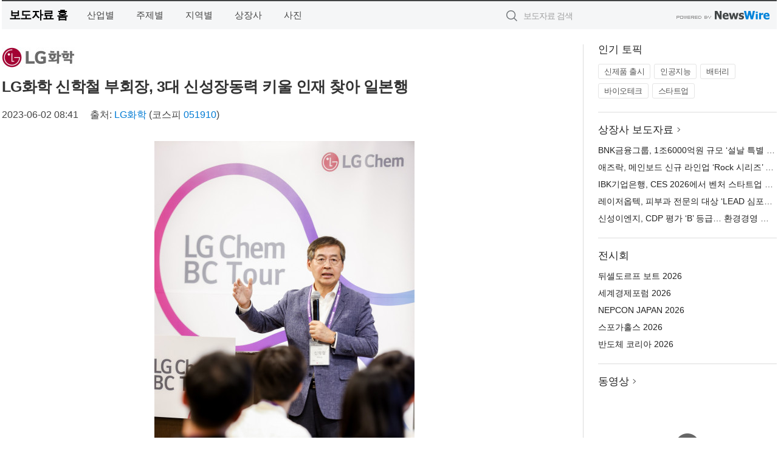

--- FILE ---
content_type: text/html; charset=UTF-8
request_url: http://press.sagunin.com/newsRead.php?no=968027
body_size: 6664
content:
<!DOCTYPE html>
<html lang="ko">
<head>
	<meta http-equiv="X-UA-Compatible" content="IE=edge">
	<meta charset="utf-8">
	<title>LG화학 신학철 부회장, 3대 신성장동력 키울 인재 찾아 일본행 - 사건의내막</title>
	<meta name="description" content="LG화학 신학철 부회장이 직접 일본에서 3대 성장동력 인재 확보에 나섰다.   LG화학은 신학철 부회장이 1일 CHO(최고인사책임자) 김성민 부사장 등 주요 경영진들과 함께 일본 인터컨티넨탈 도쿄 베이 호텔에서 열린 ‘BC(Business &">				
	<link href="//static.newswire.co.kr/press/css/reset.css?v=29" rel="stylesheet">
	<link href="//static.newswire.co.kr/press/css/common.css?v=29" rel="stylesheet">
	<script src="https://ajax.googleapis.com/ajax/libs/jquery/1.12.4/jquery.min.js"></script>
	<script type="text/javascript">
		var sHost = "http://press.sagunin.com";
		document.domain = "sagunin.com";
		if(document.location.protocol!=='https:') top.window.scrollTo(0, 0);
	</script>
</head>
<body class="clearfix">
<div align="center"><script type="text/javascript" src="http://www.sagunin.com/data/sagunin_com/html/gnb.js" charset="utf-8"></script></div>
<div id="wrap"><div id="wrap_width" class="container" style="width:1275px;">
		<div class="header">
			<div class="header-wrap">
				<div class="logo"><a href="/">보도자료 홈</a></div>
				<ul class="gnb-wrap"><li class="nav-item"><a href="/?md=A01">산업별</a></li> <li class="nav-item"><a href="/?md=A02">주제별</a></li> <li class="nav-item"><a href="/?md=A03">지역별</a></li> <li class="nav-item"><a href="/?md=A07">상장사</a></li> <li class="nav-item"><a href="/?md=A04">사진</a></li></ul>				<div class="search_form">
					<form method="get" action="/search" class="search-form">
						<input id="searchsubmitbtn" class="icon submit" type="submit">
						<input type="text" id="topskey" name="skey" class="form-control input_box" title="검색어 입력" data-feild="skey" placeholder="보도자료 검색">
					</form>
				</div>
				<a href="https://www.newswire.co.kr/?&amp;VHOST=1&amp;partnerCPID=217&amp;KEY=e9632eb900eff188b1da64a2d1be9043&amp;RF=" target="_blank" rel="nofollow"><div class="poweredby" title="뉴스와이어 제공">뉴스와이어 제공</div></a>
			</div>
		</div>
		<div class="col-type-2">
			<div class="col-main">
				<div class="newsView">
					<div class="news_header">
						<div class="author_logo"><a href="http://www.lgchem.com" target="_blank" rel="nofollow"><img src="//file.newswire.co.kr/data/upfile/company_img/2024/03/12_1028147215_20240322091940_8957338616.jpg"  alt="LG화학 Logo" style="max-width: 120px;"/></a></div>
						<h2 class="news-title">LG화학 신학철 부회장, 3대 신성장동력 키울 인재 찾아 일본행</h2>
						
						<div class="info">
							<span class="date">2023-06-02 08:41</span>
							<span class="author">출처: <a href="http://www.lgchem.com" target="_blank" rel="nofollow">LG화학</a> (코스피 <a href='https://finance.naver.com/item/main.nhn?code=051910' target='_blank'>051910</a>) </span>
						</div>
					</div>
					<div class="news_body">
						<div class="news-photo w640"><div class="thumb"><div class="thumb-feature"><a href="https://www.newswire.co.kr/newsRead.php?no=968027&amp;picno=529445" target="_blank" class="sprite spt-photo-enlarge" title="확대보기">확대보기</a></div><img src="//file.newswire.co.kr/data/datafile2/thumb_640/2023/06/31017998_20230602083832_5036646968.jpg" class="newsimage" alt="신학철 LG화학 부회장이 일본 인터컨티넨탈 도쿄 베이 호텔에서 열린 글로벌 인재 채용 행사 ‘BC투어’를 주관하며 환영사를 하고 있다"></div><p class="desc">신학철 LG화학 부회장이 일본 인터컨티넨탈 도쿄 베이 호텔에서 열린 글로벌 인재 채용 행사 ‘BC투어’를 주관하며 환영사를 하고 있다</p></div>

						
						<div class="newContent">
							<div class="reading">
<p>서울--(<a href="https://www.newswire.co.kr/?sd=45&amp;VHOST=1&amp;partnerCPID=217&amp;KEY=e9632eb900eff188b1da64a2d1be9043&amp;RF=&location=C">뉴스와이어</a>)--LG화학 신학철 부회장이 직접 일본에서 3대 성장동력 인재 확보에 나섰다.</p><p></p><p>LG화학은 신학철 부회장이 1일 CHO(최고인사책임자) 김성민 부사장 등 주요 경영진들과 함께 일본 인터컨티넨탈 도쿄 베이 호텔에서 열린 ‘BC(Business & Campus)투어’를 진행했다고 밝혔다.</p><p></p><p>이날 행사에는 도쿄대, 도쿄공대, 교토대 등 소재 강국인 일본의 주요 7개 대학의 이공계 석·박사 40여 명이 초청됐다. 참석한 인재들은 전지 소재, 친환경 Sustainability 소재, 혁신 신약 등 LG화학의 3대 신성장동력과 연계된 화학, 고분자, 재료, 바이오, 기계 등 다양한 소재·바이오·설비 분야 전공자들로 이뤄졌다.</p><p></p><p>행사를 직접 주관한 신 부회장은 환영사를 통해 대전환기(Great Reset)를 맞이한 글로벌 경영 환경에 대한 통찰과 이를 극복하기 위해 LG화학이 꿈꾸는 지속 가능한 미래를 공유했다.</p><p></p><p>신 부회장은 “LG화학은 석유화학 중심에서 글로벌 과학 기업(Top Global Science Company)으로 포트폴리오 대전환을 추진하고 있다”며 “2030년 LG화학은 전지 소재·친환경소재·글로벌 혁신 신약이라는 3대 신성장동력에서만 매출 40조를 달성할 계획”이라고 밝혔다.</p><p></p><p>이어 그는 “이는 결코 불가능한 일이 아니며 70여 년이 넘는 역사 속에 LG화학이 늘 그래왔던 것처럼 성과와 실력으로 약속을 입증해 나갈 것”이라며 “LG화학처럼 끊임없이 도전하고 성장하는 기업의 일원이 돼 격변하는 산업계에서 도약하는 기회를 꼭 잡기 바란다”고 강조했다.</p><p></p><p>신 부회장을 비롯한 주요 경영진들은 참석한 인재들에게 직접 회사의 비전과 R&D 현황 등에 대해 설명하고, 인재들이 앉은 테이블을 찾아가 일일이 질문에 답하는 등 인재 발굴과 유치를 위한 스킨십에도 적극 나섰다.</p><p></p><p>한편 LG화학은 글로벌 과학기업으로 도약하기 위해 △전지 소재 △친환경 Sustainability 비즈니스 △글로벌 혁신 신약 3대 신성장동력 분야 매출 비중을 2022년 21%(6.6조)에서 2030년 57%(40조)로 높여 나갈 계획이다.</p><p></p><p>‘BC(Business & Campus)투어’는 주요 경영진이 직접 현지 우수 인재들과 소통하며 현장 인터뷰까지 하는 LG화학의 대표적 글로벌 인재 확보 활동으로 CEO의 해외 출장과 연계해 진행된다.</p>
							</div>
							<div class="website">웹사이트: <a href="http://www.lgchem.com" target="_blank" rel="nofollow">http://www.lgchem.com</a></div>
							<ul class="outLink">
								<li><a href="https://www.newswire.co.kr/newsRead.php?no=968027" target="_blank">보도자료 연락처와 원문보기 ></a></li>
								<li><a href="https://www.newswire.co.kr/?md=A10&amp;act=article&amp;no=86" target="_blank">LG화학  전체 보도자료 보기 ></a></li>
							</ul>
							<div class="authority">이 뉴스는 기업·기관·단체가 뉴스와이어를 통해 배포한 보도자료입니다. <a href="https://www.newswire.co.kr/?sd=45&amp;VHOST=1&amp;partnerCPID=217&amp;KEY=e9632eb900eff188b1da64a2d1be9043&amp;RF=" target="_blank" rel="nofollow">배포 안내 ></a></div>
						</div>
						<a href="https://www.newswire.co.kr/?&amp;VHOST=1&amp;partnerCPID=217&amp;KEY=e9632eb900eff188b1da64a2d1be9043&amp;RF=&amp;location=N" target="_blank" rel="nofollow"><div class="poweredby" title="뉴스와이어 제공">뉴스와이어 제공</div></a>
					</div>
				</div>
			</div>
			<div class="rightcolumn">
				<div class="aside-cnt"><div class="aside-tit">인기 토픽</div><ul class="tag"><li><a href="/?md=A06&amp;tno=259">신제품 출시</a></li><li><a href="/?md=A06&amp;tno=203">인공지능</a></li><li><a href="/?md=A06&amp;tno=559">배터리</a></li><li><a href="/?md=A06&amp;tno=287">바이오테크</a></li><li><a href="/?md=A06&amp;tno=103">스타트업</a></li></ul></div> <div class="aside-cnt"><div class="aside-tit"><a href="/?md=A07">상장사 보도자료</a> <i class="sprite spt-title-bullet" aria-hidden="true"></i></div><ul class="lists"><li><div class="ellipsis"><a href="/newsRead.php?no=1027157">BNK금융그룹, 1조6000억원 규모 ‘설날 특별 대출’ 실시</a></div></li><li><div class="ellipsis"><a href="/newsRead.php?no=1027139">애즈락, 메인보드 신규 라인업 ‘Rock 시리즈’ 공개… 가격 경쟁력 중시 ‘가성비’ 포지션 공략</a></div></li><li><div class="ellipsis"><a href="/newsRead.php?no=1027154">IBK기업은행, CES 2026에서 벤처 스타트업 글로벌 진출 지원</a></div></li><li><div class="ellipsis"><a href="/newsRead.php?no=1027144">레이저옵텍, 피부과 전문의 대상 ‘LEAD 심포지엄’ 성료</a></div></li><li><div class="ellipsis"><a href="/newsRead.php?no=1027152">신성이엔지, CDP 평가 ‘B’ 등급… 환경경영 역량 인증</a></div></li></ul></div> <div class="aside-cnt"><div class="aside-tit">전시회</div><ul class="lists"><li><div class="ellipsis"><a href="https://www.newswire.co.kr/eventRead.php?no=15551" target="_blank">뒤셀도르프 보트 2026</a></div></li><li><div class="ellipsis"><a href="https://www.newswire.co.kr/eventRead.php?no=15598" target="_blank">세계경제포럼 2026</a></div></li><li><div class="ellipsis"><a href="https://www.newswire.co.kr/eventRead.php?no=15562" target="_blank">NEPCON JAPAN 2026</a></div></li><li><div class="ellipsis"><a href="https://www.newswire.co.kr/eventRead.php?no=15589" target="_blank">스포가홀스 2026</a></div></li><li><div class="ellipsis"><a href="https://www.newswire.co.kr/eventRead.php?no=15595" target="_blank">반도체 코리아 2026</a></div></li></ul></div> <div class="aside-cnt aside-embed-mov2"><div class="aside-tit"><a href="/?md=A08">동영상</a> <i class="sprite spt-title-bullet" aria-hidden="true"></i></div><div class="inner"><div class="atc_thum"><a href="/newsRead.php?no=1026775" class="ico-play-video"><div class="thumbnail"><img src="https://img.youtube.com/vi/Zc4Uy5RiL5o/mqdefault.jpg" alt="">	</div></a></div><div class="desc ellipsis-line2"><a href="/newsRead.php?no=1026775">코리아인스트루먼트, 질병관리청 국립줄기세포재생센터 GMP 환경검증 용역 수주</a></div></div></div> <input type="hidden" id="pcid" value="0"><div class="aside-cnt aside-thumb"><div class="aside-tit">인기 사진</div><div class="thumb-wrap"><a class="sprite thumb-controls-prev prevnex" data-value="1">이전</a><a class="sprite thumb-controls-next prevnex" data-value="2">다음</a><div class="thumb"><a href="/newsRead.php?no=1027139" class="rphlaylink"><div class="socheap"><img id="rphlay" src="//file.newswire.co.kr/data/datafile2/thumb_big/2026/01/3717623774_20260118225246_5408959695.jpg" alt="애즈락(ASRock)이 메인보드 신규 라인업 Rock 시리즈를 공개했다. 이 중 한국 시장에는 AMD와 인텔 플랫폼에 대응하는 M-ATX 모델 2종(B850M Rock WiFi(mATX) / B860M Rock WiFi(mATX))을 전략적으로 시장에 공급 가격 경쟁력을 높인다는 계획이다"></div></a></div></div><div class="desc ellipsis-line2" id="rphlayintro"><a href="/newsRead.php?no=1027139">애즈락(ASRock)이 메인보드 신규 라인업 Rock 시리즈를 공개했다. 이 중 한국 시장에는 AMD와 인텔 플랫폼에 대응하는 M-ATX 모델 2종(B850M Rock WiFi(mATX) / B860M Rock WiFi(mATX))을 전략적으로 시장에 공급 가격 경쟁력을 높인다는 계획이다</a></div></div>				
			</div>
		</div>
</div></div>
<div align="center"><script type="text/javascript" src="http://www.sagunin.com/data/sagunin_com/html/footer.js" charset="utf-8"></script></div>
<script type="text/javascript">
	var h = $("#wrap").height();
	var fa = 0;
	var fn = 'myframe';
	var photoinfo = [{"id":"1027139","filename":"2026\/01\/3717623774_20260118225246_5408959695.jpg","title":"\uc560\uc988\ub77d, \uba54\uc778\ubcf4\ub4dc \uc2e0\uaddc \ub77c\uc778\uc5c5 \u2018Rock \uc2dc\ub9ac\uc988\u2019 \uacf5\uac1c\u2026 \uac00\uaca9 \uacbd\uc7c1\ub825 \uc911\uc2dc \u2018\uac00\uc131\ube44\u2019 \ud3ec\uc9c0\uc158 \uacf5\ub7b5","alt":"\uc560\uc988\ub77d(ASRock)\uc774 \uba54\uc778\ubcf4\ub4dc \uc2e0\uaddc \ub77c\uc778\uc5c5 Rock \uc2dc\ub9ac\uc988\ub97c \uacf5\uac1c\ud588\ub2e4. \uc774 \uc911 \ud55c\uad6d \uc2dc\uc7a5\uc5d0\ub294 AMD\uc640 \uc778\ud154 \ud50c\ub7ab\ud3fc\uc5d0 \ub300\uc751\ud558\ub294 M-ATX \ubaa8\ub378 2\uc885(B850M Rock WiFi(mATX) \/ B860M Rock WiFi(mATX))\uc744 \uc804\ub7b5\uc801\uc73c\ub85c \uc2dc\uc7a5\uc5d0 \uacf5\uae09 \uac00\uaca9 \uacbd\uc7c1\ub825\uc744 \ub192\uc778\ub2e4\ub294 \uacc4\ud68d\uc774\ub2e4"},{"id":"1026775","filename":"2026\/01\/1982131978_20260112082051_2245422924.png","title":"\ucf54\ub9ac\uc544\uc778\uc2a4\ud2b8\ub8e8\uba3c\ud2b8, \uc9c8\ubcd1\uad00\ub9ac\uccad \uad6d\ub9bd\uc904\uae30\uc138\ud3ec\uc7ac\uc0dd\uc13c\ud130 GMP \ud658\uacbd\uac80\uc99d \uc6a9\uc5ed \uc218\uc8fc","alt":"\ucf54\ub9ac\uc544\uc778\uc2a4\ud2b8\ub8e8\uba3c\ud2b8 \ubcf8\uc0ac \uc804\uacbd"},{"id":"1027153","filename":"2026\/01\/1028147215_20260119092959_2130283515.jpg","title":"LS\uc804\uc120, CDP \uae30\ud6c4\ubcc0\ud654 \ub300\uc751 \ud3c9\uac00 \ub9ac\ub354\uc2ed \ub4f1\uae09 \ud68d\ub4dd","alt":"LS\uc804\uc120 \ub3d9\ud574 \uc0ac\uc5c5\uc7a5\uc5d0 \uc124\uce58\ub41c \ud0dc\uc591\uad11 \ubc1c\uc804\uc2dc\uc2a4\ud15c"},{"id":"1027154","filename":"2026\/01\/1028147215_20260119093746_8047580405.jpg","title":"IBK\uae30\uc5c5\uc740\ud589, CES 2026\uc5d0\uc11c \ubca4\ucc98 \uc2a4\ud0c0\ud2b8\uc5c5 \uae00\ub85c\ubc8c \uc9c4\ucd9c \uc9c0\uc6d0","alt":"\ubbf8\uad6d \ub77c\uc2a4\ubca0\uac00\uc2a4\uc5d0\uc11c \uac1c\ucd5c\ub41c CES 2026\uc5d0\uc11c \uad00\ub78c\uac1d\ub4e4\uc774 IBK\ud601\uc2e0\uad00\uc744 \ub458\ub7ec\ubcf4\uace0 \uc788\ub294 \ubaa8\uc2b5"},{"id":"1027121","filename":"2026\/01\/3717472907_20260117131908_3300074106.png","title":"OAG, 2025\ub144 \uc138\uacc4\uc5d0\uc11c \uac00\uc7a5 \ubd90\ube44\ub294 \uacf5\ud56d \uc21c\uc704 \ubc1c\ud45c\u2026 \uc560\ud2c0\ub79c\ud0c0 1\uc704 \uc218\uc131 \uc18d \ub450\ubc14\uc774\uac00 \uaca9\ucc28 \uc881\ud600","alt":"\ubbf8\uad6d \uc560\ud2c0\ub79c\ud0c0 \ud558\uce20\ud544\ub4dc-\uc7ad\uc2a8 \uad6d\uc81c\uacf5\ud56d(ATL)\uc740 \uad6d\ub0b4\uc120\uacfc \uad6d\uc81c\uc120\uc744 \ud569\uccd0 \ucd1d 6310\ub9cc \uc11d\uc758 \uc88c\uc11d\uc744 \uc81c\uacf5\ud558\uba70 \uc138\uacc4\uc5d0\uc11c \uac00\uc7a5 \ubd90\ube44\ub294 \uacf5\ud56d\uc758 \uc790\ub9ac\ub97c \uc720\uc9c0\ud588\ub2e4(\uc774\ubbf8\uc9c0=ATL \uc6f9\ud398\uc774\uc9c0)"},{"id":"1027120","filename":"2026\/01\/3717472907_20260117131419_5071840240.jpg","title":"\ubca0\ud2b8\ub0a8 \uc12c\ud615 \uba54\ud2b8\ub85c\ud3f4\ub9ac\uc2a4 \ud504\ub85c\uc81d\ud2b8, \ud0c0\uc784\uc2a4\uc2a4\ud018\uc5b4 \uc804\uad11\ud310 \ud1b5\ud574 \uae00\ub85c\ubc8c \uc2dc\uc120 \uc0ac\ub85c\uc7a1\uc544","alt":"\uc601\ud654\uc801 \uac10\uc131\uc73c\ub85c \ub2f4\uc544\ub0b8 \uace8\ub4dc\ucf54\uc2a4\ud2b8 \ubd95\ub530\uc6b0 \uc870\uac10\ub3c4"},{"id":"1027004","filename":"2026\/01\/3717623774_20260115130908_2274214335.jpg","title":"\uc5d0\uc774\ud150 \ucf54\ub9ac\uc544, B2C \ub77c\uc778\uc5c5 \u2018\uc5d0\uc774\ud150 \uc5d0\uc13c\uc15c\u2019 \ub860\uce6d","alt":"\uc5d0\uc13c\uc15c \ub77c\uc778\uc740 ATEN\uc774 \uc624\ub79c \uae30\uac04 \ucd95\uc801\ud574 \uc628 \uae30\uc220\ub825\uacfc \uc81c\ud488 \uc548\uc815\uc131, \ud638\ud658\uc131, \uc2e0\ub8b0\uc131\uc740 \uadf8\ub300\ub85c \uc720\uc9c0\ud558\uba74\uc11c \uc77c\ubc18 \uc0ac\uc6a9\uc790 \ud658\uacbd\uc5d0\uc11c \ud544\uc694\ud558\uc9c0 \uc54a\uc740 \uae30\ub2a5\uc740 \uacfc\uac10\ud788 \uc815\ub9ac\ud558\uace0 \uaf2d \ud544\uc694\ud55c \uae30\ub2a5\ub9cc \ub2f4\uc740 \u2018essential Spec\u2019 \uad6c\uc870\ub97c \uae30\ubc18\uc73c\ub85c \uc124\uacc4\ub410\ub2e4. 1\ucc28 \ucd9c\uc2dc \uc81c\ud488\uc740 \ucd1d 4\uc885\uc73c\ub85c, \ud648\uc624\ud53c\uc2a4\u00b7\ud648\uc2dc\ub124\ub9c8\u00b7\uac8c\uc774\ubc0d \ud658\uacbd\uc5d0\uc11c \ud65c\uc6a9\ud560 \uc218 \uc788\ub294 2\ud3ec\ud2b8 \ubc0f 4\ud3ec\ud2b8 HDMI \ubd84\ubc30\uae30\u00b7\uc2a4\uc704\uce58 \uc81c\ud488\uad70\uc73c\ub85c \uad6c\uc131\ub410\ub2e4"},{"id":"1026957","filename":"2026\/01\/3695608210_20260114212754_7740484652.jpg","title":"\uc804\ud1b5 \uc218\uc81c\ud55c\uacfc \uac15\ub989\uc740\uc815\ud55c\uacfc, 100% \uad6d\ub0b4\uc0b0 \uce5c\ud658\uacbd \ucc39\uc300\ub85c \ub9cc\ub4e0 \uc124 \uc120\ubb3c\uc138\ud2b8 \ucd9c\uc2dc","alt":"\uc804\ud1b5\ud55c\uacfc\uc640 100% \uad6d\ub0b4\uc0b0 \uc300\ub85c \ub9cc\ub4e0 \uc870\uccad\uc73c\ub85c \uad6c\uc131\ub41c \uccad\uc5f0\ud654 \uc120\ubb3c\uc138\ud2b8. \ud55c\uacfc 2\ub2e8, \uc870\uccad 1\ub2e8 \uad6c\uc131"},{"id":"1026943","filename":"2026\/01\/1026168062_20260114162035_5093730335.jpg","title":"\uc5d0\uc774\uc11c, 1000Hz \u2018\ud504\ub808\ub370\ud130 XB273U F6\u2019 \uc120\ubcf4\uc774\uba70 \ucc28\uc138\ub300 \ub514\uc2a4\ud50c\ub808\uc774 \ub77c\uc778\uc5c5 \uacf5\uac1c","alt":"\uac8c\uc774\ubc0d \ubaa8\ub2c8\ud130 \u2018\ud504\ub808\ub370\ud130 XB273U F6\u2019"},{"id":"1027069","filename":"2026\/01\/1981883779_20260116094957_9471972076.jpg","title":"\ucf00\uc774\uc2a4\ud2f0\ud30c\uc774\uc5d0 \ud30c\uc6cc\ud37c\ud504\uac78 \ub5b4\ub2e4\u2026 \ucf00\uc774\uc2a4\ud2f0\ud30c\uc774, \ud30c\uc6cc\ud37c\ud504\uac78 \ud611\uc5c5 \uceec\ub809\uc158 \ucd9c\uc2dc","alt":"\ud30c\uc6cc\ud37c\ud504\uac78 x \ucf00\uc774\uc2a4\ud2f0\ud30c\uc774 \uceec\ub809\uc158"}];
	if($("#wrap_width").length) {
		var cw = $("#wrap_width").hasClass("wrap-unique") ? 801 : 1140;
		var w = $("#wrap_width").width();
		if (w >= cw) {
			$("#wrap_width").addClass("photo-4column");
		}
	}
	$( window ).on( "load", function() {
		if($(".grid").length) {
			var $grid = $('.grid').masonry({
				itemSelector: '.grid-item',
				// use element for option
				columnWidth: '.grid-sizer',
				percentPosition: true
			});
		}
		if(fa) {
			h = $("#wrap").height();
			h = h +20;
			if(document.location.protocol==="https:") {
				window.parent.postMessage({ childHeight: $("#wrap").height() }, "http://press.sagunin.com/");
			} else {
				if(parent.document.getElementById(fn)!==null) parent.document.getElementById(fn).style.height = h+'px';
			}
		}
	});
</script>
<script src="//static.newswire.co.kr/press/js/common.js?v=29"></script>
</body>
</html>